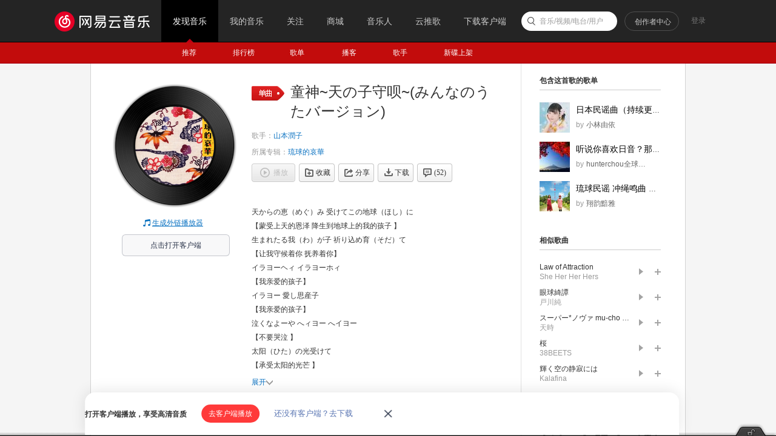

--- FILE ---
content_type: application/javascript
request_url: https://fp-upload.dun.163.com/v2/js/d
body_size: 180
content:
{"code":200,"data":{"dt":"2tsTLrmD+ThAQkFBQRKGn7S6UPPoLBRX","st":1768705353219,"tid":"y+1HH6Xcv5VBQlFARRPWj/SvAPetKAFX"},"msg":"ok"}

--- FILE ---
content_type: text/plain;charset=UTF-8
request_url: https://music.163.com/weapi/song/lyric?csrf_token=
body_size: 950
content:
{"sgc":false,"sfy":false,"qfy":false,"transUser":{"id":990044,"status":99,"demand":1,"userid":35061735,"nickname":"OH思密达","uptime":1468120695524},"lyricUser":{"id":990001,"status":99,"demand":0,"userid":55587643,"nickname":"靠靠哈靠靠靠","uptime":1468120695524},"lrc":{"version":14,"lyric":"[00:18]天からの恵（めぐ）み 受けてこの地球（ほし）に\n[00:33]生まれたる我（わ）が子  祈り込め育（そだ）て\n[00:47]イラヨーヘィ イラヨーホィ\n[00:54]イラヨー 愛し思産子\n[01:02]泣くなよーや へィヨー へイヨー\n[01:09]太阳（ひた）の光受けて\n[01:16]ゆういりよーや  ヘイヨー ヘイヨー\n[01:23]健（すこ）やかに育て\n[01:44]あ 暑き夏の日は 凉風（すずかぜ）を送リ\n[01:58]寒き冬来れば この胸に抱（だ）いて\n[02:12]イラヨーヘィ イラヨーホィ\n[02:20]イラトヨー 愛し思産子\n[02:27]泣くなよーや へィヨーへイヨー\n[02:36]月の光浴（あ）びて\n[02:42]ゆういりよーや ヘイヨー ヘイヨー\n[02:49]健やかに眠れ\n[03:10]嵐吹きすさむ 渡るこの浮世（うきよ）\n[03:26]母の祈リ込め 永遠（とわ）の花咲かそ\n[03:38]イラヨーヘィ イラヨーホィ\n[03:46]イラトヨー 愛し思産子\n[03:53]泣くなよーや へイヨー へイヨー\n[04:01]天の光受けて\n[04:07]ゆういりよーや ヘイヨー ヘイヨー\n[04:15]天高く育て\n"},"tlyric":{"version":6,"lyric":"[by:OH思密达]\n[00:18]【蒙受上天的恩泽 降生到地球上的我的孩子 】\n[00:33]【让我守候着你 抚养着你】\n[00:47]【我亲爱的孩子】\n[00:54]【我亲爱的孩子】\n[01:02]【不要哭泣 】\n[01:09]【承受太阳的光芒 】\n[01:16]【变成好孩子 】\n[01:23]【平安的成长吧】\n[01:44]【夏天来时 为你拂搧凉风 】\n[01:58]【冬天来时 拥你入眠 】\n[02:12]【我亲爱的孩子 】\n[02:20]【我亲爱的孩子 】\n[02:27]【不要哭泣 】\n[02:36]【承受月亮的光辉 】\n[02:42]【变成好孩子 】\n[02:49]【平安的成长吧】\n[03:10]【在这风雨吹拂的世间 】\n[03:26]【我将化身为盾 守护着你 让花儿绽放 】\n[03:38]【我亲爱的孩子 】\n[03:46]【我亲爱的孩子 】\n[03:53]【不要哭泣 】\n[04:01]【承受着上天的光芒】\n[04:07]【变成好孩子 】\n[04:15]【变成一个堂堂正正的人啊 】\n"},"code":200}

--- FILE ---
content_type: application/javascript
request_url: https://fp-upload.dun.163.com/v2/js/d
body_size: 185
content:
{"code":200,"data":{"dt":"KTLA+wjFuMpFB1QUBRPXirSrRbLtKFAl","st":1768705353221,"tid":"JwCDBx3EvoBEF0BUBAbC3/H6Rfe8aREg"},"msg":"ok"}